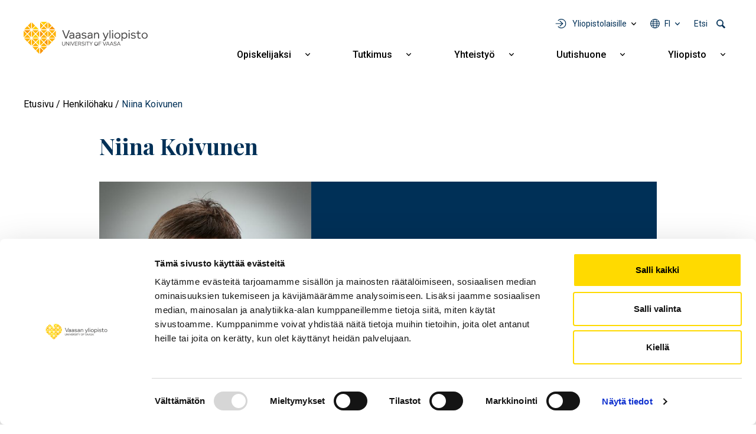

--- FILE ---
content_type: text/html; charset=UTF-8
request_url: https://www.uwasa.fi/fi/henkilo/1041529
body_size: 12478
content:
<!DOCTYPE html>
<html lang="fi" dir="ltr" prefix="og: https://ogp.me/ns#">
  <head>
    <meta charset="utf-8" />
<meta name="description" content="Yliopistotutkija / Vaasan yliopisto" />
<link rel="canonical" href="https://www.uwasa.fi/fi/henkilo/1041529" />
<meta property="og:site_name" content="Vaasan yliopisto" />
<meta property="og:type" content="profile" />
<meta property="og:url" content="https://www.uwasa.fi/fi/henkilo/1041529" />
<meta property="og:title" content="Niina Koivunen" />
<meta property="og:description" content="Yliopistotutkija / Vaasan yliopisto" />
<meta property="og:image" content="https://www.uwasa.fi/sites/default/files/styles/og_share_image/public/images/personnel/1041529.jpg?itok=szEh7R5S" />
<meta property="og:image:alt" content="Niina Koivunen" />
<meta property="article:published_time" content="2021-05-06T14:02:17+0300" />
<meta property="article:modified_time" content="2025-12-13T18:51:34+0200" />
<meta property="profile:first_name" content="Niina" />
<meta property="profile:last_name" content="Koivunen" />
<meta property="fb:admins" content="539359597" />
<meta property="fb:pages" content="359301592626" />
<meta name="facebook-domain-verification" content="2jxk2otiorntdsixq60ygoonfu8ur1" />
<meta name="google-site-verification" content="K3q1rdKHQponzTQk97e--AmLPpDQq8vwRbs-2wob3kA" />
<meta name="Generator" content="Drupal 10 (https://www.drupal.org)" />
<meta name="MobileOptimized" content="width" />
<meta name="HandheldFriendly" content="true" />
<meta name="viewport" content="width=device-width, initial-scale=1, shrink-to-fit=no" />
<meta http-equiv="x-ua-compatible" content="ie=edge" />
<link rel="icon" href="/themes/custom/univaasa/images/uwasa.ico" type="image/vnd.microsoft.icon" />
<link rel="alternate" hreflang="fi" href="https://www.uwasa.fi/fi/henkilo/1041529" />
<link rel="alternate" hreflang="en" href="https://www.uwasa.fi/en/person/1041529" />
<script src="/sites/default/files/google_tag/univaasa_main/google_tag.script.js?t7831f" defer></script>

    <title>Niina Koivunen</title>
    <link rel="stylesheet" media="all" href="/sites/default/files/css/css_DkNhhxazBMsBQiw9PKn8hQ9oew1qgbGRbecy_bL9eYA.css?delta=0&amp;language=fi&amp;theme=univaasa&amp;include=[base64]" />
<link rel="stylesheet" media="all" href="/libraries/fontawesome/css/all.css" />
<link rel="stylesheet" media="all" href="/sites/default/files/css/css_fWCSHE4WwVCrGKcu2GxtmvkwlzgXS5hcovP1SbYb4U4.css?delta=2&amp;language=fi&amp;theme=univaasa&amp;include=[base64]" />
<link rel="stylesheet" media="all" href="/sites/default/files/css/css_QLjYZ3VnLlIz9GJOwRMMcN_gWteLd8-N84Hgnym8VK0.css?delta=3&amp;language=fi&amp;theme=univaasa&amp;include=[base64]" />

    
  </head>
  <body class="layout-no-sidebars page-node-2349 path-node node--type-person">
    <a href="#main-content" class="visually-hidden focusable skip-link">
      Hyppää pääsisältöön
    </a>
    <noscript><iframe src="https://www.googletagmanager.com/ns.html?id=GTM-PD9HXKD" height="0" width="0" style="display:none;visibility:hidden"></iframe></noscript>
      <div class="dialog-off-canvas-main-canvas" data-off-canvas-main-canvas>
    
<div id="page-wrapper">
  <div id="page">
    <header id="header" class="header" role="banner" aria-label="Sivuston ylätunniste">
                            
        
                  <div class="container-lg">
              <section class="row region region-top">
          <a href="/fi" title="Etusivu" rel="home" class="navbar-brand">
              <img src="/themes/custom/univaasa/logo.svg" alt="Etusivu" width="210" height="54" class="img-fluid d-inline-block align-top" />
            
    </a>
    <nav role="navigation" aria-label="Päävalikko - Suomi" id="block-paavalikko" class="block block-menu navigation main-navigation menu--main">
        
<button id="main-menu-toggle" aria-controls="main-navbar" aria-expanded="false">
  <span class="visually-hidden">
    Open main navigation
  </span>
</button>

              <ul class="clearfix navbar" id="main-navbar">
              <li class="nav-item extras">
        <ul class="extras-menu">
                      <li class="nav-item tools nav-item-extra">
              <button
                id="menu-tools-button"
                aria-expanded="false"
                aria-controls="tools-menu"
                class="menu-extra-button"
              >
                Yliopistolaisille
              </button>
              <div class="views-element-container block block-views block-views-blocktools-list-tools-block" id="block-tools-block">
  
    
      <div class="content">
      <div><div class="view view-tools-list view-id-tools_list view-display-id-tools_block js-view-dom-id-a5ef07fbe26f861aa232133e0b07b5c8c4966a1338d0f98ff182fccd905794f4">
  
    
      
      <div class="view-content row">
      <div class="item-list">
      <h3>Opiskelijoille</h3>
  
  <ul>

          <li><div class="views-field views-field-title"><span class="field-content"><a href="https://learn.uwasa.fi/">Moodle</a></span></div><div class="views-field views-field-views-conditional-field-1"><span class="field-content"><span class="login-required"></span></span></div></li>
          <li><div class="views-field views-field-title"><span class="field-content"><a href="https://jolla.uwasa.fi">Jolla</a></span></div><div class="views-field views-field-views-conditional-field-1"><span class="field-content"><span class="login-required"></span></span></div></li>
          <li><div class="views-field views-field-title"><span class="field-content"><a href="https://opiskelija.peppi.uwasa.fi/">Peppi</a></span></div><div class="views-field views-field-views-conditional-field-1"><span class="field-content"><span class="login-required"></span></span></div></li>
          <li><div class="views-field views-field-title"><span class="field-content"><a href="https://cloud.uwasa.fi/">Owncloud</a></span></div><div class="views-field views-field-views-conditional-field-1"><span class="field-content"><span class="login-required"></span></span></div></li>
          <li><div class="views-field views-field-title"><span class="field-content"><a href="https://outlook.office.com/">Outlook O365</a></span></div><div class="views-field views-field-views-conditional-field-1"><span class="field-content"><span class="login-required"></span></span></div></li>
          <li><div class="views-field views-field-title"><span class="field-content"><a href="https://www.uwasa.fi/fi/opiskelijat">Opiskelijan sivut</a></span></div><div class="views-field views-field-views-conditional-field-1"><span class="field-content"></span></div></li>
    
  </ul>

</div>
<div class="item-list">
      <h3>Henkilöstölle</h3>
  
  <ul>

          <li><div class="views-field views-field-title"><span class="field-content"><a href="https://learn.uwasa.fi/">Moodle</a></span></div><div class="views-field views-field-views-conditional-field-1"><span class="field-content"><span class="login-required"></span></span></div></li>
          <li><div class="views-field views-field-title"><span class="field-content"><a href="https://www.uwasa.fi/messi">Messi</a></span></div><div class="views-field views-field-views-conditional-field-1"><span class="field-content"><span class="login-required"></span></span></div></li>
          <li><div class="views-field views-field-title"><span class="field-content"><a href="https://opettaja.peppi.uwasa.fi/">Peppi</a></span></div><div class="views-field views-field-views-conditional-field-1"><span class="field-content"><span class="login-required"></span></span></div></li>
          <li><div class="views-field views-field-title"><span class="field-content"><a href="https://cloud.uwasa.fi/">Owncloud</a></span></div><div class="views-field views-field-views-conditional-field-1"><span class="field-content"><span class="login-required"></span></span></div></li>
          <li><div class="views-field views-field-title"><span class="field-content"><a href="https://outlook.office.com/">Outlook O365</a></span></div><div class="views-field views-field-views-conditional-field-1"><span class="field-content"><span class="login-required"></span></span></div></li>
    
  </ul>

</div>
<div class="item-list">
  
  <ul>

          <li><div class="views-field views-field-title"><span class="field-content"><a href="https://it.uwasa.fi">IT-palvelut</a></span></div><div class="views-field views-field-views-conditional-field-1"><span class="field-content"></span></div></li>
          <li><div class="views-field views-field-title"><span class="field-content"><a href="https://www.tritonia.fi/">Kirjastopalvelut</a></span></div><div class="views-field views-field-views-conditional-field-1"><span class="field-content"></span></div></li>
    
  </ul>

</div>

    </div>
  
          </div>
</div>

    </div>
  </div>

            </li>
                                <li class="nav-item has-submenu language nav-item-extra">
              <button
                aria-expanded="false"
                aria-controls="language-menu"
                aria-label="Kielivalikko - fi"
                class="full-width menu-extra-button"
              >
                fi
              </button>
              <ul class="submenu submenu-language" id="language-menu">
                                  <li lang="fi"><a href="/fi/henkilo/1041529">Suomi | FI</a></li>
                                  <li lang="en"><a href="/en/person/1041529">English | EN</a></li>
                              </ul>
            </li>
                                <li class="nav-item search nav-item-extra">
              <button
                id="menu-search-button"
                aria-expanded="false"
                aria-controls="search-menu"
                class="menu-extra-button"
              >
                Etsi
              </button>
              <div class="views-exposed-form block block-views block-views-exposed-filter-blocksolr-search-solr-search-block" data-drupal-selector="views-exposed-form-solr-search-solr-search-block" id="block-univaasa-searchform">
  
    
      <div class="content">
      
<form action="/fi/haku" method="get" id="views-exposed-form-solr-search-solr-search-block" accept-charset="UTF-8">
  

<div >
  <div class="container-xl">
    <div class="form-row views-exposed-form-solr-search-solr-search-block__filters">
              



  <div class="js-form-item js-form-type-textfield form-type-textfield js-form-item-keys form-item-keys form-no-label form-group">
                    <input placeholder="Mitä etsit?" data-drupal-selector="edit-keys" type="text" id="edit-keys" name="keys" value="" size="30" maxlength="128" class="form-control" />

                      </div>
<div data-drupal-selector="edit-actions" class="form-actions js-form-wrapper form-wrapper mb-3" id="edit-actions"><input data-drupal-selector="edit-submit-solr-search" type="submit" id="edit-submit-solr-search" value="Hae" class="button js-form-submit form-submit btn btn-primary form-control" />
</div>

          </div>
  </div>
</div>
</form>

    </div>
  </div>

            </li>
                            </ul>
      </li>
                    <li class="nav-item menu-item--expanded has-submenu">
                          <a href="/fi/koulutus" class="nav-link nav-link--fi-koulutus" aria-expanded="false" aria-haspopup="true" data-drupal-link-system-path="node/24">Opiskelijaksi</a>
          <button
            aria-expanded="false"
            aria-controls="submenu-for-menu_link_content:b2dd2570-9e27-4480-b6df-3a11c4c9a599"
            class="submenu-button"
          >
            <span class="visually-hidden">
                            Näytä alavalikko Opiskelijaksi
            </span>
          </button>

                        <ul class="submenu" id="submenu-for-menu_link_content:b2dd2570-9e27-4480-b6df-3a11c4c9a599">
                        <li class="submenu-item">
                          <a href="/fi/koulutus/kauppatieteet" class="nav-link--fi-koulutus-kauppatieteet" data-drupal-link-system-path="node/25">Kauppatieteet</a>
              </li>
                <li class="submenu-item">
                          <a href="/fi/koulutus/tekniikka" class="nav-link--fi-koulutus-tekniikka" data-drupal-link-system-path="node/26">Tekniikka</a>
              </li>
                <li class="submenu-item">
                          <a href="/fi/koulutus/tuotantotalous-ja-kyberjohtaminen" class="nav-link--fi-koulutus-tuotantotalous-ja-kyberjohtaminen" data-drupal-link-system-path="node/8644">Tuotantotalous ja kyberjohtaminen</a>
              </li>
                <li class="submenu-item">
                          <a href="/fi/koulutus/hallintotieteet" class="nav-link--fi-koulutus-hallintotieteet" data-drupal-link-system-path="node/27">Hallintotieteet</a>
              </li>
                <li class="submenu-item">
                          <a href="/fi/koulutus/viestintatieteet" class="nav-link--fi-koulutus-viestintatieteet" data-drupal-link-system-path="node/28">Viestintätieteet</a>
              </li>
                <li class="submenu-item menu-item--expanded has-submenu">
                          <a href="/fi/koulutus/haku-yliopistoon" class="nav-link--fi-koulutus-haku-yliopistoon" aria-expanded="false" aria-haspopup="true" data-drupal-link-system-path="node/15370">Näin haet</a>
          <button
            aria-expanded="false"
            aria-controls="submenu-for-menu_link_content:98d8e377-f69d-4144-b2b5-fa5433335420"
            class="submenu-button"
          >
            <span class="visually-hidden">
                            Näytä alavalikko Näin haet
            </span>
          </button>

                        <ul class="submenu" id="submenu-for-menu_link_content:98d8e377-f69d-4144-b2b5-fa5433335420">
                        <li class="submenu-item">
                          <a href="/fi/koulutus/kandidaattiohjelmat/nain-haet-kandidaattiohjelmiin" class="nav-link--fi-koulutus-kandidaattiohjelmat-nain-haet-kandidaattiohjelmiin" data-drupal-link-system-path="node/943">Haku kandidaattiopintoihin</a>
              </li>
                <li class="submenu-item">
                          <a href="/fi/koulutus/maisteriohjelmat/nain-haet-maisteriohjelmiin" class="nav-link--fi-koulutus-maisteriohjelmat-nain-haet-maisteriohjelmiin" data-drupal-link-system-path="node/1369">Haku maisteriopintoihin</a>
              </li>
                <li class="submenu-item">
                          <a href="/fi/koulutus/tohtorikoulutus/tohtorikoulutukseen-hakeminen" class="nav-link--fi-koulutus-tohtorikoulutus-tohtorikoulutukseen-hakeminen" data-drupal-link-system-path="node/223">Haku tohtorikoulutukseen</a>
              </li>
                <li class="submenu-item">
                          <a href="/fi/koulutus/avoin/tavoitteena-tutkinto" class="nav-link--fi-koulutus-avoin-tavoitteena-tutkinto" data-drupal-link-system-path="node/110">Avoimen väylän haku</a>
              </li>
            </ul>
  
              </li>
                <li class="submenu-item">
                          <a href="/fi/miksi-vaasan-yliopisto" class="nav-link--fi-miksi-vaasan-yliopisto" data-drupal-link-system-path="node/15095">Miksi Vaasan yliopisto</a>
              </li>
                <li class="submenu-item menu-item--expanded has-submenu">
                          <a href="/fi/koulutus/jatkuva-oppiminen" class="nav-link--fi-koulutus-jatkuva-oppiminen" aria-expanded="false" aria-haspopup="true" data-drupal-link-system-path="node/8598">Jatkuva oppiminen</a>
          <button
            aria-expanded="false"
            aria-controls="submenu-for-menu_link_content:d3de4aae-d1c6-4af9-93a0-8aaa5f01112c"
            class="submenu-button"
          >
            <span class="visually-hidden">
                            Näytä alavalikko Jatkuva oppiminen
            </span>
          </button>

                        <ul class="submenu" id="submenu-for-menu_link_content:d3de4aae-d1c6-4af9-93a0-8aaa5f01112c">
                        <li class="submenu-item">
                          <a href="/fi/koulutus/avoin" class="nav-link--fi-koulutus-avoin" data-drupal-link-system-path="node/66">Avoin yliopisto</a>
              </li>
                <li class="submenu-item">
                          <a href="/fi/executive-education" class="nav-link--fi-executive-education" data-drupal-link-system-path="node/15758">Executive Education</a>
              </li>
            </ul>
  
              </li>
                <li class="submenu-item">
                          <a href="/fi/opinto-ohjaajat" class="nav-link--fi-opinto-ohjaajat" data-drupal-link-system-path="node/6691">Opinto-ohjaajille</a>
              </li>
            </ul>
  
              </li>
                <li class="nav-item menu-item--expanded has-submenu">
                          <a href="/fi/tutkimus" class="nav-link nav-link--fi-tutkimus" aria-expanded="false" aria-haspopup="true" data-drupal-link-system-path="node/70">Tutkimus</a>
          <button
            aria-expanded="false"
            aria-controls="submenu-for-menu_link_content:017f8f5b-4d0b-4c7c-9365-a592c0e353c6"
            class="submenu-button"
          >
            <span class="visually-hidden">
                            Näytä alavalikko Tutkimus
            </span>
          </button>

                        <ul class="submenu" id="submenu-for-menu_link_content:017f8f5b-4d0b-4c7c-9365-a592c0e353c6">
                        <li class="submenu-item">
                          <a href="/fi/tutkimus/ryhmat-ja-painopistealueet" class="nav-link--fi-tutkimus-ryhmat-ja-painopistealueet" data-drupal-link-system-path="node/15155">Tutkimusryhmät ja painopistealueet</a>
              </li>
                <li class="submenu-item menu-item--expanded has-submenu">
                          <a href="/fi/tutkimus/tutkimusyhteistyo" class="nav-link--fi-tutkimus-tutkimusyhteistyo" aria-expanded="false" aria-haspopup="true" data-drupal-link-system-path="node/1147">Tutkimusyhteistyö</a>
          <button
            aria-expanded="false"
            aria-controls="submenu-for-menu_link_content:5eab430c-3460-4519-84d8-6ff183b82c21"
            class="submenu-button"
          >
            <span class="visually-hidden">
                            Näytä alavalikko Tutkimusyhteistyö
            </span>
          </button>

                        <ul class="submenu" id="submenu-for-menu_link_content:5eab430c-3460-4519-84d8-6ff183b82c21">
                        <li class="submenu-item">
                          <a href="/fi/tutkimus/tutkimusalustat" class="nav-link--fi-tutkimus-tutkimusalustat" data-drupal-link-system-path="node/1593">Tutkimusalustat</a>
              </li>
                <li class="submenu-item">
                          <a href="/fi/tutkimus/tutkimusymparistot" class="nav-link--fi-tutkimus-tutkimusymparistot" data-drupal-link-system-path="node/409">Tutkimusympäristöt</a>
              </li>
                <li class="submenu-item">
                          <a href="/fi/yhteistyo/palvelut-yrityksille-ja-yhteisoille" class="nav-link--fi-yhteistyo-palvelut-yrityksille-ja-yhteisoille" data-drupal-link-system-path="node/10935">Palvelut yrityksille ja yhteisöille</a>
              </li>
                <li class="submenu-item">
                          <a href="/fi/codoc" class="nav-link--fi-codoc" data-drupal-link-system-path="node/11734">CoDoc</a>
              </li>
                <li class="submenu-item">
                          <a href="/fi/tutkimus/energiatransition-laakso" class="nav-link--fi-tutkimus-energiatransition-laakso" data-drupal-link-system-path="node/15076">Energiatransition laakso</a>
              </li>
            </ul>
  
              </li>
                <li class="submenu-item">
                          <a href="/fi/koulutus/tohtorikoulutus" class="nav-link--fi-koulutus-tohtorikoulutus" data-drupal-link-system-path="node/177">Tohtorikoulutus</a>
              </li>
                <li class="submenu-item">
                          <a href="/fi/yliopisto-tyopaikkana" class="nav-link--fi-yliopisto-tyopaikkana" data-drupal-link-system-path="node/200">Tutkijan ura</a>
              </li>
                <li class="submenu-item">
                          <a href="/fi/vastuullinen-tiede-ja-tutkimus" class="nav-link--fi-vastuullinen-tiede-ja-tutkimus" data-drupal-link-system-path="node/14831">Vastuullinen tiede ja tutkimus</a>
              </li>
            </ul>
  
              </li>
                <li class="nav-item menu-item--expanded has-submenu">
                          <a href="/fi/yhteistyo" class="nav-link nav-link--fi-yhteistyo" aria-expanded="false" aria-haspopup="true" data-drupal-link-system-path="node/271">Yhteistyö</a>
          <button
            aria-expanded="false"
            aria-controls="submenu-for-menu_link_content:52e1642f-a1da-45d2-853e-8c1bf735aa60"
            class="submenu-button"
          >
            <span class="visually-hidden">
                            Näytä alavalikko Yhteistyö
            </span>
          </button>

                        <ul class="submenu" id="submenu-for-menu_link_content:52e1642f-a1da-45d2-853e-8c1bf735aa60">
                        <li class="submenu-item">
                          <a href="/fi/yhteistyo/palvelut-yrityksille-ja-yhteisoille" class="nav-link--fi-yhteistyo-palvelut-yrityksille-ja-yhteisoille" data-drupal-link-system-path="node/10935">Palvelut yrityksille ja yhteisöille</a>
              </li>
                <li class="submenu-item">
                          <a href="/fi/alumnit" class="nav-link--fi-alumnit" data-drupal-link-system-path="node/67">Alumnit</a>
              </li>
                <li class="submenu-item">
                          <a href="/fi/varainhankinta" class="nav-link--fi-varainhankinta" data-drupal-link-system-path="node/2008">Yliopiston tukeminen</a>
              </li>
                <li class="submenu-item menu-item--expanded has-submenu">
                          <a href="/fi/yliopisto/yhteistyoverkostot" class="nav-link--fi-yliopisto-yhteistyoverkostot" aria-expanded="false" aria-haspopup="true" data-drupal-link-system-path="node/12337">Yhteistyöverkostot</a>
          <button
            aria-expanded="false"
            aria-controls="submenu-for-menu_link_content:f596b111-3627-4279-a894-23eb961831d7"
            class="submenu-button"
          >
            <span class="visually-hidden">
                            Näytä alavalikko Yhteistyöverkostot
            </span>
          </button>

                        <ul class="submenu" id="submenu-for-menu_link_content:f596b111-3627-4279-a894-23eb961831d7">
                        <li class="submenu-item">
                          <a href="/fi/yliopisto/yhteistyoverkostot/alueellinen-yhteistyo" class="nav-link--fi-yliopisto-yhteistyoverkostot-alueellinen-yhteistyo" data-drupal-link-system-path="node/274">Alueellinen yhteistyö</a>
              </li>
                <li class="submenu-item">
                          <a href="/fi/yliopisto/yhteistyoverkostot/kansainvaliset-verkostot" class="nav-link--fi-yliopisto-yhteistyoverkostot-kansainvaliset-verkostot" data-drupal-link-system-path="node/273">Kansainväliset verkostot</a>
              </li>
                <li class="submenu-item">
                          <a href="/fi/yliopisto/yhteistyoverkostot/strategiset-kumppanuudet" class="nav-link--fi-yliopisto-yhteistyoverkostot-strategiset-kumppanuudet" data-drupal-link-system-path="node/15143">Strategiset kumppanuudet</a>
              </li>
            </ul>
  
              </li>
                <li class="submenu-item">
                          <a href="/fi/yhteistyo/oppilaitosyhteistyo" class="nav-link--fi-yhteistyo-oppilaitosyhteistyo" data-drupal-link-system-path="node/15351">Oppilaitosyhteistyö</a>
              </li>
            </ul>
  
              </li>
                <li class="nav-item menu-item--expanded has-submenu">
                          <a href="/fi/uutishuone" class="nav-link nav-link--fi-uutishuone" aria-expanded="false" aria-haspopup="true" data-drupal-link-system-path="node/15369">Uutishuone</a>
          <button
            aria-expanded="false"
            aria-controls="submenu-for-menu_link_content:9f7ade1b-73f4-4d67-94f9-0353afceebdf"
            class="submenu-button"
          >
            <span class="visually-hidden">
                            Näytä alavalikko Uutishuone
            </span>
          </button>

                        <ul class="submenu" id="submenu-for-menu_link_content:9f7ade1b-73f4-4d67-94f9-0353afceebdf">
                        <li class="submenu-item">
                          <a href="/fi/uutishuone/uutiset" class="nav-link--fi-uutishuone-uutiset" data-drupal-link-system-path="uutishuone/uutiset">Uutiset</a>
              </li>
                <li class="submenu-item">
                          <a href="/fi/uutishuone/tapahtumat" class="nav-link--fi-uutishuone-tapahtumat" data-drupal-link-system-path="uutishuone/tapahtumat">Tapahtumat</a>
              </li>
                <li class="submenu-item">
                          <a href="/fi/uutishuone/podcastit" class="nav-link--fi-uutishuone-podcastit" data-drupal-link-system-path="uutishuone/podcastit">Podcastit</a>
              </li>
                <li class="submenu-item">
                          <a href="/fi/uutishuone/blogit" class="nav-link--fi-uutishuone-blogit" data-drupal-link-system-path="uutishuone/blogit">Blogit</a>
              </li>
                <li class="submenu-item">
                          <a href="/fi/yliopisto/medialle" class="nav-link--fi-yliopisto-medialle" data-drupal-link-system-path="node/199">Medialle</a>
              </li>
            </ul>
  
              </li>
                <li class="nav-item menu-item--expanded has-submenu">
                          <a href="/fi/yliopisto" class="nav-link nav-link--fi-yliopisto" aria-expanded="false" aria-haspopup="true" data-drupal-link-system-path="node/23">Yliopisto</a>
          <button
            aria-expanded="false"
            aria-controls="submenu-for-menu_link_content:61bb5fdc-ef86-4ee9-bdb3-58f0ef6bd92d"
            class="submenu-button"
          >
            <span class="visually-hidden">
                            Näytä alavalikko Yliopisto
            </span>
          </button>

                        <ul class="submenu" id="submenu-for-menu_link_content:61bb5fdc-ef86-4ee9-bdb3-58f0ef6bd92d">
                        <li class="submenu-item menu-item--expanded has-submenu">
                          <a href="/fi/tutustu-meihin" class="nav-link--fi-tutustu-meihin" aria-expanded="false" aria-haspopup="true" data-drupal-link-system-path="node/15148">Tutustu meihin</a>
          <button
            aria-expanded="false"
            aria-controls="submenu-for-menu_link_content:2d5cc758-7480-4b12-a855-0665e7abde51"
            class="submenu-button"
          >
            <span class="visually-hidden">
                            Näytä alavalikko Tutustu meihin
            </span>
          </button>

                        <ul class="submenu" id="submenu-for-menu_link_content:2d5cc758-7480-4b12-a855-0665e7abde51">
                        <li class="submenu-item">
                          <a href="/fi/yliopisto/organisaatio-ja-johto" class="nav-link--fi-yliopisto-organisaatio-ja-johto" data-drupal-link-system-path="node/170">Organisaatio ja johto</a>
              </li>
                <li class="submenu-item">
                          <a href="/fi/yliopisto/kasvava-ja-kansainvalistyva-yliopisto" class="nav-link--fi-yliopisto-kasvava-ja-kansainvalistyva-yliopisto" data-drupal-link-system-path="node/198">Avainluvut</a>
              </li>
                <li class="submenu-item">
                          <a href="/fi/yliopisto/strategia-ja-arvot-0/laadunhallinta" class="nav-link--fi-yliopisto-strategia-ja-arvot-0-laadunhallinta" data-drupal-link-system-path="node/12121">Laadunhallinta</a>
              </li>
                <li class="submenu-item">
                          <a href="/fi/yliopisto/strategia-ja-arvot-0/rankingit-akkreditoinnit-ja-arvioinnit" class="nav-link--fi-yliopisto-strategia-ja-arvot-0-rankingit-akkreditoinnit-ja-arvioinnit" data-drupal-link-system-path="node/6607">Rankingit, akkreditoinnit ja arvioinnit</a>
              </li>
                <li class="submenu-item">
                          <a href="/fi/yliopisto/historia" class="nav-link--fi-yliopisto-historia" data-drupal-link-system-path="node/15">Historia</a>
              </li>
            </ul>
  
              </li>
                <li class="submenu-item menu-item--expanded has-submenu">
                          <a href="/fi/yliopisto/strategia-ja-arvot-0" class="nav-link--fi-yliopisto-strategia-ja-arvot-0" aria-expanded="false" aria-haspopup="true" data-drupal-link-system-path="node/12336">Strategia ja arvot</a>
          <button
            aria-expanded="false"
            aria-controls="submenu-for-menu_link_content:86c3ee8d-ba4b-4748-8908-76ebfd1de53b"
            class="submenu-button"
          >
            <span class="visually-hidden">
                            Näytä alavalikko Strategia ja arvot
            </span>
          </button>

                        <ul class="submenu" id="submenu-for-menu_link_content:86c3ee8d-ba4b-4748-8908-76ebfd1de53b">
                        <li class="submenu-item">
                          <a href="/fi/yliopisto/strategia-ja-arvot-0/strategia-2030" class="nav-link--fi-yliopisto-strategia-ja-arvot-0-strategia-2030" data-drupal-link-system-path="node/183">Strategia 2030</a>
              </li>
                <li class="submenu-item">
                          <a href="/fi/yliopisto/strategia-ja-arvot-0/kestava-kehitys-ja-vastuullisuus" class="nav-link--fi-yliopisto-strategia-ja-arvot-0-kestava-kehitys-ja-vastuullisuus" data-drupal-link-system-path="node/1644">Kestävä kehitys ja vastuullisuus</a>
              </li>
                <li class="submenu-item">
                          <a href="/fi/yliopisto/strategia-ja-arvot-0/strategia-2030/tasa-arvo-ja-yhdenvertaisuus" class="nav-link--fi-yliopisto-strategia-ja-arvot-0-strategia-2030-tasa-arvo-ja-yhdenvertaisuus" data-drupal-link-system-path="node/486">Tasa-arvo ja yhdenvertaisuus</a>
              </li>
            </ul>
  
              </li>
                <li class="submenu-item menu-item--expanded has-submenu">
                          <a href="/fi/yliopisto/akateemiset-yksikot" class="nav-link--fi-yliopisto-akateemiset-yksikot" aria-expanded="false" aria-haspopup="true" data-drupal-link-system-path="node/15359">Akateemiset yksiköt</a>
          <button
            aria-expanded="false"
            aria-controls="submenu-for-menu_link_content:92727acd-9bd9-40b2-9766-efd4de483afe"
            class="submenu-button"
          >
            <span class="visually-hidden">
                            Näytä alavalikko Akateemiset yksiköt
            </span>
          </button>

                        <ul class="submenu" id="submenu-for-menu_link_content:92727acd-9bd9-40b2-9766-efd4de483afe">
                        <li class="submenu-item">
                          <a href="/fi/yliopisto/organisaatio-ja-johto/johtamisen-yksikko" class="nav-link--fi-yliopisto-organisaatio-ja-johto-johtamisen-yksikko" data-drupal-link-system-path="node/418">Johtamisen yksikkö</a>
              </li>
                <li class="submenu-item">
                          <a href="/fi/yliopisto/organisaatio-ja-johto/laskentatoimen-ja-rahoituksen-yksikko" class="nav-link--fi-yliopisto-organisaatio-ja-johto-laskentatoimen-ja-rahoituksen-yksikko" data-drupal-link-system-path="node/420">Laskentatoimen ja rahoituksen yksikkö</a>
              </li>
                <li class="submenu-item">
                          <a href="/fi/yliopisto/organisaatio-ja-johto/markkinoinnin-ja-viestinnan-yksikko" class="nav-link--fi-yliopisto-organisaatio-ja-johto-markkinoinnin-ja-viestinnan-yksikko" data-drupal-link-system-path="node/419">Markkinoinnin ja viestinnän yksikkö</a>
              </li>
                <li class="submenu-item">
                          <a href="/fi/yliopisto/organisaatio-ja-johto/tekniikan-ja-innovaatiojohtamisen-yksikko" class="nav-link--fi-yliopisto-organisaatio-ja-johto-tekniikan-ja-innovaatiojohtamisen-yksikko" data-drupal-link-system-path="node/421">Tekniikan ja innovaatiojohtamisen yksikkö</a>
              </li>
            </ul>
  
              </li>
                <li class="submenu-item">
                          <a href="/fi/konserni" class="nav-link--fi-konserni" data-drupal-link-system-path="node/28480">Konserni</a>
              </li>
                <li class="submenu-item">
                          <a href="/fi/yliopisto-tyopaikkana" class="nav-link--fi-yliopisto-tyopaikkana" data-drupal-link-system-path="node/200">Tule meille töihin</a>
              </li>
                <li class="submenu-item">
                          <a href="/fi/yliopisto/kampus-ja-tilat" class="nav-link--fi-yliopisto-kampus-ja-tilat" data-drupal-link-system-path="node/202">Kampus ja tilat</a>
              </li>
                <li class="submenu-item">
                          <a href="/fi/yliopisto/yhteystiedot-ja-henkilohaku" class="nav-link--fi-yliopisto-yhteystiedot-ja-henkilohaku" data-drupal-link-system-path="node/380">Yhteystiedot ja henkilöhaku</a>
              </li>
            </ul>
  
              </li>
                <li class="tools nav-item menu-item--expanded has-submenu">
                          <span class="nav-link nav-link-" aria-expanded="false" aria-haspopup="true">Yliopistolaisille</span>
          <button
            aria-expanded="false"
            aria-controls="submenu-for-menu_link_content:e835ad18-6d71-44c2-801e-a5466f7ba12d"
            class="submenu-button"
          >
            <span class="visually-hidden">
                            Näytä alavalikko Yliopistolaisille
            </span>
          </button>

                        <ul class="submenu" id="submenu-for-menu_link_content:e835ad18-6d71-44c2-801e-a5466f7ba12d">
                        <li class="submenu-item menu-item--expanded has-submenu">
                          <a href="/fi/opiskelijat" class="nav-link--fi-opiskelijat" aria-expanded="false" aria-haspopup="true" data-drupal-link-system-path="node/9640">Opiskelijat</a>
          <button
            aria-expanded="false"
            aria-controls="submenu-for-menu_link_content:4c5549f1-5725-4b41-b7fa-92def40bd26d"
            class="submenu-button"
          >
            <span class="visually-hidden">
                            Näytä alavalikko Opiskelijat
            </span>
          </button>

                        <ul class="submenu" id="submenu-for-menu_link_content:4c5549f1-5725-4b41-b7fa-92def40bd26d">
                        <li class="submenu-item">
                          <a href="/fi/opiskelijat" title="Opiskelijan verkkosivut" class="nav-link--fi-opiskelijat" data-drupal-link-system-path="node/9640">Opiskelijan sivut</a>
              </li>
                <li class="submenu-item">
                          <a href="https://learn.uwasa.fi" class="nav-link-https--learnuwasafi">Moodle</a>
              </li>
                <li class="submenu-item">
                          <a href="https://jolla.uwasa.fi" class="nav-link-https--jollauwasafi">Jolla</a>
              </li>
                <li class="submenu-item">
                          <a href="https://opiskelija.peppi.uwasa.fi" class="nav-link-https--opiskelijapeppiuwasafi">Peppi, opiskelija</a>
              </li>
                <li class="submenu-item">
                          <a href="https://outlook.office.com" title="Sähköposti ja kalenteri selaimessasi" class="nav-link-https--outlookofficecom">Outlook O365</a>
              </li>
                <li class="submenu-item">
                          <a href="https://cloud.uwasa.fi/" title="OwnCloudiin voit tallentaa tiedostosi, jonka jälkeen ne ovat saatavissa kaikilla laitteillasi joko selaimen tai ohjelman/appin kautta" class="nav-link-https--clouduwasafi-">OwnCloud</a>
              </li>
            </ul>
  
              </li>
                <li class="submenu-item menu-item--expanded has-submenu">
                          <a href="https://www.uwasa.fi/messi" class="nav-link-https--wwwuwasafi-messi" aria-expanded="false" aria-haspopup="true">Henkilöstö</a>
          <button
            aria-expanded="false"
            aria-controls="submenu-for-menu_link_content:63327316-9b05-4a94-a095-a0aab6650b42"
            class="submenu-button"
          >
            <span class="visually-hidden">
                            Näytä alavalikko Henkilöstö
            </span>
          </button>

                        <ul class="submenu" id="submenu-for-menu_link_content:63327316-9b05-4a94-a095-a0aab6650b42">
                        <li class="submenu-item">
                          <a href="https://www.uwasa.fi/messi" title="Henkilökunnan intranet" class="nav-link-https--wwwuwasafi-messi">Messi</a>
              </li>
                <li class="submenu-item">
                          <a href="https://learn.uwasa.fi" class="nav-link-https--learnuwasafi">Moodle</a>
              </li>
                <li class="submenu-item">
                          <a href="https://opettaja.peppi.uwasa.fi" class="nav-link-https--opettajapeppiuwasafi">Peppi, henkilöstö</a>
              </li>
                <li class="submenu-item">
                          <a href="https://outlook.office.com/" title="Sähköposti ja kalenteri selaimessasi" class="nav-link-https--outlookofficecom-">Outlook O365</a>
              </li>
                <li class="submenu-item">
                          <a href="https://cloud.uwasa.fi" title="OwnCloudiin voit tallentaa tiedostosi, jonka jälkeen ne ovat saatavissa kaikilla laitteillasi joko selaimen tai ohjelman/appin kautta" class="nav-link-https--clouduwasafi">OwnCloud</a>
              </li>
            </ul>
  
              </li>
                <li class="submenu-item">
                          <a href="https://it.uwasa.fi/?l=fi" class="nav-link-https--ituwasafi-lfi">IT-palvelut</a>
              </li>
                <li class="submenu-item">
                          <a href="https://www.tritonia.fi/" class="nav-link-https--wwwtritoniafi-">Kirjastopalvelut</a>
              </li>
            </ul>
  
              </li>
                      <li class="nav-item has-submenu language">
          <button
            aria-expanded="false"
            aria-controls="language-menu"
            aria-label="Kielivalikko - fi"
            class="full-width"
          >
            fi
          </button>
          <ul class="submenu" id="language-menu">
                          <li lang="fi"><a href="/fi/henkilo/1041529">Suomi | FI</a></li>
                          <li lang="en"><a href="/en/person/1041529">English | EN</a></li>
                      </ul>
        </li>
                    <li class="nav-item search">
          <div class="views-exposed-form block block-views block-views-exposed-filter-blocksolr-search-solr-search-block" data-drupal-selector="views-exposed-form-solr-search-solr-search-block" id="block-univaasa-searchform">
  
    
      <div class="content">
      
<form action="/fi/haku" method="get" id="views-exposed-form-solr-search-solr-search-block" accept-charset="UTF-8">
  

<div >
  <div class="container-xl">
    <div class="form-row views-exposed-form-solr-search-solr-search-block__filters">
              



  <div class="js-form-item js-form-type-textfield form-type-textfield js-form-item-keys form-item-keys form-no-label form-group">
                    <input placeholder="Mitä etsit?" data-drupal-selector="edit-keys" type="text" id="edit-keys" name="keys" value="" size="30" maxlength="128" class="form-control" />

                      </div>
<div data-drupal-selector="edit-actions" class="form-actions js-form-wrapper form-wrapper mb-3" id="edit-actions"><input data-drupal-selector="edit-submit-solr-search" type="submit" id="edit-submit-solr-search" value="Hae" class="button js-form-submit form-submit btn btn-primary form-control" />
</div>

          </div>
  </div>
</div>
</form>

    </div>
  </div>

        </li>
              </ul>
  


  </nav>

  </section>

          </div>
            </header>
            <div id="main-wrapper" class="layout-main-wrapper clearfix">
              <div id="main">
          
          <div class="row row-offcanvas row-offcanvas-left clearfix">
              <main class="main-content col order-last" id="content" role="main">
                <section class="section">
                    <div id="block-murupolku" class="block block-system block-system-breadcrumb-block">
  
    
      <div class="content">
      
  <nav role="navigation" aria-label="breadcrumb" style="">
  <ol class="breadcrumb">
            <li class="breadcrumb-item">
        <a href="/fi">Etusivu</a>
      </li>
                <li class="breadcrumb-item">
        <a href="/fi/henkilo">Henkilöhaku</a>
      </li>
                <li class="breadcrumb-item active">
        Niina Koivunen
      </li>
        </ol>
</nav>


    </div>
  </div>


                  <div id="main-content" tabindex="-1"></div>
                                        <div data-drupal-messages-fallback class="hidden"></div><div id="block-univaasa-content" class="block block-system block-system-main-block">
  
    
      <div class="content">
      




<article data-history-node-id="2349" class="node node--type-person node--view-mode-full clearfix">
      <div class="person-hero">
      <div class="title-container">
        <h1 class="node__title"><span class="field field--name-title field--type-string field--label-hidden">Niina Koivunen</span>
</h1>
      </div>

      <div class="header-wrapper">
        <div class="media-wrapper">
                      
            <div class="field field--name-field-person-image field--type-image field--label-hidden field__item">  <img loading="lazy" src="/sites/default/files/styles/person_profile_image/public/images/personnel/1041529.jpg?itok=pAbY4un0" width="600" height="600" alt="Niina Koivunen" title="Niina Koivunen" class="image-style-person-profile-image" />


</div>
      
                  </div>

        <div class="header-wrapper-inner">
                    
                                    <div class="person-hero-title">
            <div class="field field--name-field-title field--type-string field--label-hidden field__item">Yliopistotutkija</div>
      </div>
                                                <div class="person-hero-degree">KTM, KTT, Dosentti</div>
                                                <div class="person-hero-unit">
            <div class="field field--name-field-person-unit field--type-string field--label-hidden field__item">Vaasan yliopisto / Johtamisen yksikkö / Henkilöstöjohtaminen</div>
      </div>
                      
                  </div>
      </div>
    </div>
  
  <div class="node__content clearfix">
    <div class="article-main">
              
        <div class="person-contact-container">
          <div class="person-contact">
            <h2>Ota yhteyttä</h2>

            
                                          <div class="person-contact-email person-contact-link">
            <div class="field field--name-field-person-email field--type-email field--label-hidden field__item"><span class="spamspan"><span class="u">Niina.Koivunen</span> [at] <span class="d">uwasa.fi</span></span></div>
      </div>
                                                        <div class="person-contact-phone person-contact-link">
            <div class="field field--name-field-person-telephone field--type-telephone field--label-hidden field__item"><a href="tel:%2B358294498490">+358294498490</a></div>
      </div>
                                                                                  <div class="person-contact-office">
            <div class="field field--name-field-person-office field--type-string field--label-hidden field__item">Ankkuri 3.krs</div>
      </div>
                                    </div>

          <div class="person-links-container">
            <div class="person-links">
              
                              
                          </div>

            <div class="person-downloads">
              
                              <div class="person-links-cv"></div>
                          </div>
          </div>
        </div>

                <div class="person-introduction">
          
                          <div class="title-wrapper"><h2 class="person-title">Esittely</h2></div>
              
            <div class="clearfix text-formatted field field--name-field-content field--type-text-long field--label-hidden field__item">
<html><p>Niina Koivunen suoritti tohtorin tutkinnon Tampereen yliopistossa vuonna 2003. Hän myös työskenteli Tampereen yliopistossa ennen Vaasan yliopistoon tuloaan vuonna 2006. Koivunen on Turun yliopiston kauppakorkeakoulun dosentti. Hän on ollut vierailevana tutkijana Tukholman yliopistossa, Göteborgin yliopistossa ja Oxfordin yliopistossa.</p>
<p>Hän on Scandinavian Journal of Management ja Organizational Aesthetics -lehtien toimituskunnan jäsen. Hän on myös Nordic Academy of Managementin hallituksen jäsen. Hän on järjestänyt useita KATAJAn kurssseja jatko-opiskelijoille sekä oli vastuussa 3. Qualitative Research Conferencen järjestämisestä Vaasassa vuonna 2010 sekä NFF2019 Conferencen järjestämisestä yhdessä työryhmän kanssa.</p>
<p>Koivunen on tutkinut luovia organisaatioita ja asiantuntijaorganisaatiota. Tutkimuksen näkökulmana on johtajuus, johdon kehittäminen ja kollektiivinen asiantuntijuus. Käytettyjä metodeja ovat mm. diskurssianalyysi, etnografia ja esteettinen analyysi.</p>
<p>Hän opettaa seuraavilla Henkilöstöjohtamisen maisteriohjelman kursseilla: JOHT3016 Laadullinen tutkimus, JOHT3072 Johtajuus ja johdon kehittäminen ja graduseminaari.&nbsp; Opetustyöhön kuuluu myös TOFO4032 Laadulliset tutkimusmenetelmät (Tohtorikoulu),&nbsp; jatko-opiskelijoiden ohjaaminen ja Levón-instituutin koulutustehtävät.</p>
<p><a href="http://scholar.google.fi/citations?user=EmJ7E3IAAAAJ">Julkaisut</a>:</p>
</html></div>
      
            
            
                  </div>

                <div class="person-related">

                                <div class="title-wrapper"><h2 class="person-title">Julkaisut</h2></div>
            <div class="person-introduction-publications person-embed">
              <div class="views-element-container"><div class="view view-profile-publications view-id-profile_publications view-display-id-publications_block js-view-dom-id-26609b1dee705d37a761d796bdfea08a50f16bf36c8f95cd179efb154980ebea">
  
    
      
      <div class="view-content row">
      <div class="table-responsive text-formatted">
<table class="table views-table views-view-table cols-3 responsive-table">
        <thead class=''>
      <tr>
                                                  <th id="view-field-publication-year-table-column" class="views-field views-field-field-publication-year" scope="col">Julkaisuvuosi</th>
                                                  <th id="view-title-table-column" class="views-field views-field-title" scope="col">Julkaisu</th>
                                                  <th id="view-field-publication-authors-table-column" class="views-field views-field-field-publication-authors" scope="col">Kirjoittajat</th>
              </tr>
    </thead>
    <tbody>
          <tr>
                                                                                        <td headers="view-field-publication-year-table-column" class="views-field views-field-field-publication-year">2024          </td>
                                                                                        <td headers="view-title-table-column" class="views-field views-field-title"><a href="https://uwasa.cris.fi/fi/publications/01da092c-ff6a-4f93-ac59-6a5f7653b07b">How Managers Experience Downsizing: Navigating among Professional, Loyal, Empathic, and Critical Positions</a>          </td>
                                                                                        <td headers="view-field-publication-authors-table-column" class="views-field views-field-field-publication-authors">Koivunen, Niina; Viitala, Riitta; Ekman, Katja          </td>
              </tr>
          <tr>
                                                                                        <td headers="view-field-publication-year-table-column" class="views-field views-field-field-publication-year">2024          </td>
                                                                                        <td headers="view-title-table-column" class="views-field views-field-title"><a href="https://uwasa.cris.fi/fi/publications/172509a9-f273-4cc2-995b-10cbf76b4b37">Lympo: The Complexity of Responsible Leadership in the Emerging Blockchain Industry</a>          </td>
                                                                                        <td headers="view-field-publication-authors-table-column" class="views-field views-field-field-publication-authors">Šilenskytė, Aušrinė; Butkevičienė, Jurgita; Koivunen, Niina          </td>
              </tr>
          <tr>
                                                                                        <td headers="view-field-publication-year-table-column" class="views-field views-field-field-publication-year">2023          </td>
                                                                                        <td headers="view-title-table-column" class="views-field views-field-title"><a href="https://uwasa.cris.fi/fi/publications/0722176c-c60a-4cea-9e8f-2de8e9813e4b">Accountants in a Telecommuting Laboratory: Individual Experiences of the Benefits and Challenges in Helping Organise Post-Pandemic Work</a>          </td>
                                                                                        <td headers="view-field-publication-authors-table-column" class="views-field views-field-field-publication-authors">Ihantola, Eeva-Mari; Hyvönen, Timo; Koivunen, Niina; Äijälä, Arttu          </td>
              </tr>
          <tr>
                                                                                        <td headers="view-field-publication-year-table-column" class="views-field views-field-field-publication-year">2023          </td>
                                                                                        <td headers="view-title-table-column" class="views-field views-field-title"><a href="https://uwasa.cris.fi/fi/publications/9620164a-d1af-4536-8248-aeda63b36570">Kevyesti flipaten : Opettajien kokemuksia käänteisestä opettamisesta</a>          </td>
                                                                                        <td headers="view-field-publication-authors-table-column" class="views-field views-field-field-publication-authors">Jaskari, Minna-Maarit; Jokipii, Annukka; Eronen, Sanna; Urrila, Laura; Leipämaa-Leskinen, Hanna; Syrjälä, Henna; Havinen, Laura; Koivunen, Niina; Koljonen, Janne; Elmusrati, Mohammed          </td>
              </tr>
          <tr>
                                                                                        <td headers="view-field-publication-year-table-column" class="views-field views-field-field-publication-year">2022          </td>
                                                                                        <td headers="view-title-table-column" class="views-field views-field-title"><a href="https://uwasa.cris.fi/fi/publications/VY-18499672">Impact Maximisation of Collaborative Projects Through Informal Leadership</a>          </td>
                                                                                        <td headers="view-field-publication-authors-table-column" class="views-field views-field-field-publication-authors">Leino, Tiina; Veledar, Omar; Macher, Georg; Volpe, Margherita; Armengaud, Eric; Koivunen, Niina          </td>
              </tr>
      </tbody>
</table>
</div>

    </div>
  
                    <nav aria-label="Page navigation">
        <h4 class="visually-hidden">Sivutus</h4>
        <ul class="js-pager__items pagination">
                                <li class="page-item">
              <span class="page-link">
                Sivu 1              </span>
            </li>
                                <li class="page-item">
              <a class="page-link" href="/fi/henkilo/1041529?page=1" title="Siirry seuraavalle sivulle" rel="next">
                <span class="visually-hidden">Seuraava sivu</span>
                <span aria-hidden="true">››</span>
              </a>
            </li>
                  </ul>
      </nav>
    
          </div>
</div>

            </div>
          
                    
                                <div class="person-introduction-news person-embed">
              <div class="views-element-container"><div class="view view-entity-usage-view view-id-entity_usage_view view-display-id-entity_usage_block_news js-view-dom-id-7b8feb1ab7f4d8a6e82b4c6da9a657bdfc8966e406ff26ab658b7eaca9f17229">
  
            <div class="title-wrapper">
        <h2 id="uutiset">
          Uutiset
        </h2>
      </div>
        
      
      <div class="view-content row">
      <div id="views-bootstrap-entity-usage-view-entity-usage-block-news"  class="grid views-view-grid horizontal">
            <div class="univaasa-row row row-1">
                  <div class="col col-xs-12 col-sm-12 col-md-6 col-lg-6 col-1">
            

<article data-history-node-id="8327" class="node node--type-feature node--promoted node--view-mode-teaser">
  <div class="img-wrapper" aria-hidden="true">
    <div>
  
  
  <div class="field field--name-field-media-image field--type-image field--label-visually_hidden">
    <div class="field__label visually-hidden">Image</div>
              <div class="field__item">    <picture>
                  <source srcset="/sites/default/files/styles/article_header_image_1984x1115_2x/public/2022-09/kollegat%20yhdess%C3%A4.jpg.jpeg?h=9d38f02d&amp;itok=ZKl2d7mV 1x" media="all and (min-width: 992px)" type="image/jpeg" width="1984" height="1115"/>
              <source srcset="/sites/default/files/styles/article_header_image_1984x1115_2x/public/2022-09/kollegat%20yhdess%C3%A4.jpg.jpeg?h=9d38f02d&amp;itok=ZKl2d7mV 1x, /sites/default/files/styles/article_header_image_1984x1115_2x/public/2022-09/kollegat%20yhdess%C3%A4.jpg.jpeg?h=9d38f02d&amp;itok=ZKl2d7mV 2x" media="all and (min-width: 576px)" type="image/jpeg" width="1984" height="1115"/>
              <source srcset="/sites/default/files/styles/article_header_image_576x324_1x/public/2022-09/kollegat%20yhdess%C3%A4.jpg.jpeg?h=9d38f02d&amp;itok=hWIbixd5 1x, /sites/default/files/styles/article_header_image_1152x648_2x/public/2022-09/kollegat%20yhdess%C3%A4.jpg.jpeg?h=9d38f02d&amp;itok=15-dppp5 2x" media="all and (min-width: 480px)" type="image/jpeg" width="576" height="324"/>
                  <img loading="eager" width="1984" height="1115" src="/sites/default/files/styles/article_header_image_1984x1115_2x/public/2022-09/kollegat%20yhdess%C3%A4.jpg.jpeg?h=9d38f02d&amp;itok=ZKl2d7mV" alt="kollegat yhdessä" />

  </picture>

</div>
          </div>

</div>

          <div class="meta-wrapper">
    <span class="category"></span>
    <span class="date">
      09.09.2022
    </span>
  </div>
    </div>
  <div class="text-wrapper">
    <div>
      <a href="/fi/uutishuone/artikkelit/mista-loytyisi-resepti-hyvaan-tyoelamaan" rel="bookmark"><span class="field field--name-title field--type-string field--label-hidden">Mistä löytyisi resepti hyvään työelämään?</span>
</a>
    </div>
  </div>
</article>

          </div>
                      <div class="clearfix visible-xs-block"></div>
          
                      <div class="clearfix visible-sm-block"></div>
          
          
                        </div>
      </div>

    </div>
  
          </div>
</div>

            </div>
                    
                    
        </div>
          </div>
  </div>
</article>

    </div>
  </div>


                                  </section>
              </main>
                                  </div>
        </div>
    </div>
        <footer class="site-footer">
            <div class="site-footer__top">
        <section class="row region region-footer-first">
    <div id="block-univaasa-uusifooter" class="block block-simple-block block-simple-blockunivaasa-footer">
  
    
      <div class="content">
      <div class="text-formatted"><section class="page-section"><div class="container-lg footer"><div class="footer-content-container"><div class="row footer-top"><div class="logo-wrapper"><a href="/fi" title="Etusivu"><img src="/themes/custom/univaasa/images/uwasa-logo.svg" alt="Etusivu" width="200" height="51" title="Vaasan yliopiston etusivulle" loading="lazy"></a></div><div class="some-links"><ul><li><a class="facebook" href="https://facebook.com/univaasa" target="_blank">Facebook</a></li><li><a class="twitter-x" href="https://x.com/univaasa" target="_blank">X</a></li><li><a class="youtube" href="https://youtube.com/univaasa" target="_blank">Youtube</a></li><li><a class="instagram" href="https://instagram.com/univaasa" target="_blank">Instagram</a></li><li><a class="linkedin" href="https://linkedin.com/school/univaasa" target="_blank">LinkedIn</a></li><li><a class="tiktok" href="https://www.tiktok.com/@univaasa" target="_blank">TikTok</a></li></ul></div></div><div class="footer-horisontal-line"><div class="footer-horisontal-line-inner">&nbsp;</div></div><div class="row footer-bottom"><div class="footer-info"><div class="contact-info"><div class="tel">029 449 8000</div><div class="address">Wolffintie 32<br>FI-65200 Vaasa PL 700<br>65101 Vaasa</div><p><a class="more-contact-info" href="/fi/yliopisto/yhteystiedot-ja-laskutusosoite">Lisää yhteystietoja</a></p></div><div class="footer-links-first"><ul><li><a href="/fi/koulutus">Opiskelijaksi</a></li><li><a href="/fi/tutkimus">Tutkimus</a></li><li><a href="/fi/yhteistyo">Yhteistyö</a></li><li><a href="/fi/uutishuone">Uutishuone</a></li><li><a href="/fi/yliopisto">Yliopisto</a></li></ul></div><div class="footer-links-second"><ul><li><a href="/fi/henkilo/">Henkilöhaku</a></li><li><a href="/fi/sites/registrar/">Kirjaamo</a></li><li><a href="/fi/about/contact/">Laskutusosoite</a></li><li><a href="/fi/for/media/">Medialle</a></li><li><a href="https://www.univaasa.fi/messi/fi">Messi</a></li><li><a href="/fi/tietoa-sivustosta">Tietoa sivustosta</a></li><li><a href="/fi/tietosuoja">Tietosuoja</a></li><li><a href="/fi/saavutettavuus">Saavutettavuusseloste</a></li><li><a href="/fi/vaasan-yliopiston-ilmoituskanava">Ilmoituskanava</a></li></ul></div></div></div><div class="footer-bottom-lower"><ul><li><div>
  
  
  <div class="field field--name-field-media-image field--type-image field--label-visually_hidden">
    <div class="field__label visually-hidden">Image</div>
              <div class="field__item">  <img loading="lazy" src="/sites/default/files/styles/testimonial/public/2025-09/AACSB-h125.png?itok=Wvh-m-R8" width="370" height="125" alt="AACSB accredited logo" class="image-style-testimonial">


</div>
          </div>

</div>
</li><li><div>
  
  
  <div class="field field--name-field-media-image field--type-image field--label-visually_hidden">
    <div class="field__label visually-hidden">Image</div>
              <div class="field__item">  <img loading="lazy" src="/sites/default/files/styles/testimonial/public/2025-09/EFMD-h125.png?itok=5LhTdO0L" width="500" height="125" alt="EFMD Master Accredited logo" class="image-style-testimonial">


</div>
          </div>

</div>
</li><li><div>
  
  
  <div class="field field--name-field-media-image field--type-image field--label-visually_hidden">
    <div class="field__label visually-hidden">Image</div>
              <div class="field__item">  <img loading="lazy" src="/sites/default/files/styles/testimonial/public/2025-09/KARVI-h125.png?itok=M7viCG56" width="323" height="125" alt="KARVI auditoitu logo" class="image-style-testimonial">


</div>
          </div>

</div>
</li><li><div>
  
  
  <div class="field field--name-field-media-image field--type-image field--label-visually_hidden">
    <div class="field__label visually-hidden">Image</div>
              <div class="field__item">  <img loading="lazy" src="/sites/default/files/styles/testimonial/public/2025-10/BSIS-Partners-White.png?itok=LyS96EaL" width="1109" height="500" alt="BSIS Impact logo" class="image-style-testimonial">


</div>
          </div>

</div>
</li></ul></div></div></div></section></div>
    </div>
  </div>

  </section>

    </div>
      </footer>
  </div>
</div>

  </div>

    
    <div class="scroll-to-top">
      <button id="scroll-to-top" class="scroll-to-top__button" aria-label="Scroll to top">
        <svg xmlns="http://www.w3.org/2000/svg" fill="none" viewBox="0 0 24 24" stroke-width="1.5" stroke="currentColor" class="scroll-to-top__icon">
          <path stroke-linecap="round" stroke-linejoin="round" d="M4.5 10.5 12 3m0 0 7.5 7.5M12 3v18" />
        </svg>
      </button>
    </div>
    <script type="application/json" data-drupal-selector="drupal-settings-json">{"path":{"baseUrl":"\/","pathPrefix":"fi\/","currentPath":"node\/2349","currentPathIsAdmin":false,"isFront":false,"currentLanguage":"fi"},"pluralDelimiter":"\u0003","suppressDeprecationErrors":true,"ajaxPageState":{"libraries":"[base64]","theme":"univaasa","theme_token":null},"ajaxTrustedUrl":{"\/fi\/haku":true},"colorbox":{"opacity":"0.85","current":"{current} \/ {total}","previous":"\u00ab Edellinen","next":"Seuraava \u00bb","close":"Sulje","maxWidth":"98%","maxHeight":"98%","fixed":true,"mobiledetect":false,"mobiledevicewidth":"480px"},"cookieContentBlocker":{"consentAwareness":{"accepted":{"event":{"name":"CookiebotOnAccept","selector":"window"},"cookie":{"operator":"c","name":"CookieConsent","value":"marketing:true"}},"declined":{"event":{"name":"CookiebotOnDecline","selector":"window"},"cookie":{"operator":"c","name":"CookieConsent","value":"marketing:false"}},"change":{"event":{"name":"Cookiebot.renew","selector":"window"}}},"categories":{"marketing":{"consentAwareness":{"accepted":{"event":{"name":"","selector":""},"cookie":{"operator":"","name":"","value":""}},"declined":{"event":{"name":"","selector":""},"cookie":{"operator":"","name":"","value":""}},"change":{"event":{"name":"","selector":""}}}},"preferences":{"consentAwareness":{"accepted":{"event":{"name":"","selector":""},"cookie":{"operator":"","name":"","value":""}},"declined":{"event":{"name":"","selector":""},"cookie":{"operator":"","name":"","value":""}},"change":{"event":{"name":"","selector":""}}}},"statistics":{"consentAwareness":{"accepted":{"event":{"name":"","selector":""},"cookie":{"operator":"","name":"","value":""}},"declined":{"event":{"name":"","selector":""},"cookie":{"operator":"","name":"","value":""}},"change":{"event":{"name":"","selector":""}}}}}},"statistics":{"data":{"nid":"2349"},"url":"\/core\/modules\/statistics\/statistics.php"},"viewsAjaxHistory":{"renderPageItem":0,"initialExposedInput":{"views_dom_id:7b8feb1ab7f4d8a6e82b4c6da9a657bdfc8966e406ff26ab658b7eaca9f17229":null}},"views":{"ajax_path":"\/fi\/views\/ajax","ajaxViews":{"views_dom_id:7b8feb1ab7f4d8a6e82b4c6da9a657bdfc8966e406ff26ab658b7eaca9f17229":{"view_name":"entity_usage_view","view_display_id":"entity_usage_block_news","view_args":"2349","view_path":"\/node\/2349","view_base_path":null,"view_dom_id":"7b8feb1ab7f4d8a6e82b4c6da9a657bdfc8966e406ff26ab658b7eaca9f17229","pager_element":0},"views_dom_id:26609b1dee705d37a761d796bdfea08a50f16bf36c8f95cd179efb154980ebea":{"view_name":"profile_publications","view_display_id":"publications_block","view_args":"2349","view_path":"\/node\/2349","view_base_path":null,"view_dom_id":"26609b1dee705d37a761d796bdfea08a50f16bf36c8f95cd179efb154980ebea","pager_element":0}}},"user":{"uid":0,"permissionsHash":"a8796f1096d5ec84c328077059b4b7269810657e124a6ca74c9ad3da5ff4374b"}}</script>
<script src="/sites/default/files/js/js_I5EODGCUBBfTFZivh3kUoRoiTRsHYPCvdd-BTETAfoc.js?scope=footer&amp;delta=0&amp;language=fi&amp;theme=univaasa&amp;include=[base64]"></script>
<script src="https://cdn.jsdelivr.net/npm/js-cookie@3.0.5/dist/js.cookie.min.js"></script>
<script src="/sites/default/files/js/js_tCecHZs0DnhobmwJzG3e7IH5UjWDA1YOMzZCa0qPY2Q.js?scope=footer&amp;delta=2&amp;language=fi&amp;theme=univaasa&amp;include=[base64]"></script>

  </body>
</html>


--- FILE ---
content_type: text/css
request_url: https://www.uwasa.fi/sites/default/files/css/css_fWCSHE4WwVCrGKcu2GxtmvkwlzgXS5hcovP1SbYb4U4.css?delta=2&language=fi&theme=univaasa&include=eJxdzVtuAzEIBdAN-bGkEdhM5AYbC3Am2X0nD1VVfhAcrgBF3FxhbgiqTfIu2gN-65BKoQiLotxzpR0W-wlybbQVGU7DN2QpV9L85vjh-OEzrXTu-pRxsqXvJzGiEtSiq-M7XHVN4AQ_cA_7eQ0OMumU__XpIHyOFjrVBnlv7KSpwPQmI9jDnHpGMAprtBuAQb6wIHA0f3Ablz_fnqlsR5vkgEzh1uiw_KqpS11Mv4DLdqU
body_size: 434
content:
/* @license GPL-2.0-or-later https://www.drupal.org/licensing/faq */
.mobiletable{overflow:hidden;}.mobiletable.active{overflow-x:scroll;-webkit-overflow-scrolling:touch;}.mobiletable-wrapper{position:relative;z-index:1;clear:both;}.mobiletable .touchable{display:none;visibility:hidden;}.mobiletable .touchable .icon{position:relative;}.mobiletable.active .touchable{display:block;visibility:visible;position:absolute;z-index:2;right:0;top:0;text-align:center;width:40px;background:linear-gradient(to right,rgba(255,255,255,0),white);background-image:-webkit-linear-gradient(left,rgba(255,255,255,0),white);background:-o-linear-gradient(left,rgba(255,255,255,0),white);background:-moz-linear-gradient(left,rgba(255,255,255,0),white);}.mobiletable.active .touchable .icon{width:38px;height:38px;background:url(/modules/custom/univaasa_base/css/swipe.svg) transparent no-repeat 0 0;background-size:38px 38px;text-indent:-900px;overflow:hidden;right:0;}


--- FILE ---
content_type: image/svg+xml
request_url: https://www.uwasa.fi/themes/custom/univaasa/images/icon-email.svg
body_size: 368
content:
<svg width="18" height="12" viewBox="0 0 18 12" fill="none" xmlns="http://www.w3.org/2000/svg">
<g clip-path="url(#clip0_4425_3630)">
<path d="M0.00390625 2.80713V10.8231L4.48591 5.86313L0.00390625 2.80713Z" fill="currentColor"/>
<path d="M9.00094 8.94199L5.72494 6.70898L1.01294 11.924H16.9869L12.2749 6.70898L9.00094 8.94199Z" fill="currentColor"/>
<path d="M17.9998 10.8209V2.80493L13.5178 5.86093L17.9998 10.8209Z" fill="currentColor"/>
<path d="M0.00390625 4.57764e-05V1.00005L9.00391 7.13505L18.0039 0.998047V-0.00195312L0.00390625 4.57764e-05Z" fill="currentColor"/>
</g>
<defs>
<clipPath id="clip0_4425_3630">
<rect width="18" height="11.924" fill="white"/>
</clipPath>
</defs>
</svg>


--- FILE ---
content_type: image/svg+xml
request_url: https://www.uwasa.fi/themes/custom/univaasa/images/icon-phone.svg
body_size: 613
content:
<svg width="18" height="18" viewBox="0 0 18 18" fill="none" xmlns="http://www.w3.org/2000/svg">
<path d="M17.5126 13.4878L13.5126 11.6188C13.3754 11.5544 13.2202 11.5392 13.0731 11.5756C12.926 11.612 12.7959 11.6979 12.7046 11.8188C12.5386 12.0398 12.3666 12.2568 12.1906 12.4678C11.866 12.8589 11.412 13.1207 10.9109 13.2057C10.4098 13.2906 9.89486 13.1931 9.45955 12.9308C7.69914 11.7982 6.20214 10.3012 5.06955 8.54076C4.80721 8.10545 4.70967 7.5905 4.79462 7.0894C4.87957 6.5883 5.1414 6.13428 5.53256 5.80976C5.74389 5.63376 5.96022 5.46243 6.18155 5.29576C6.30246 5.20441 6.3883 5.07429 6.42471 4.92719C6.46112 4.7801 6.44588 4.62496 6.38155 4.48776L4.51255 0.48776C4.43794 0.328135 4.31535 0.19579 4.16189 0.109201C4.00843 0.0226116 3.83177 -0.0139021 3.65656 0.00475827C2.9505 0.104808 2.27891 0.373376 1.69856 0.787759C-1.70144 3.42476 0.384556 9.21176 4.58556 13.4138C8.78656 17.6158 14.5756 19.6988 17.2126 16.3008C17.6269 15.721 17.8958 15.0502 17.9966 14.3448C18.0154 14.1694 17.979 13.9925 17.8924 13.8388C17.8058 13.6852 17.6724 13.5624 17.5126 13.4878Z" fill="currentColor"/>
</svg>
